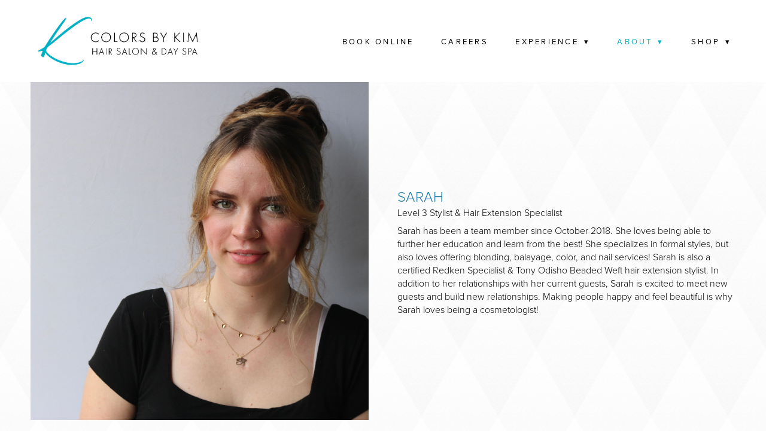

--- FILE ---
content_type: text/css; charset=utf-8
request_url: https://colorsbykim.com/css/page?styleIds=ZTJjMjkwZDMxYzRjNGIwNjk3YWIwNTQyYzVmNjdiMGQsYzliZGFkMWIyN2VjNGMxZjg2NGQ4YTM2Y2QzNzYxZDgsWEptTXhGb2I3UW9qd0ptdCwxYkYzTXNGYVdQNDhHb0hlLFNWWWJQbUVUWTM4OTFBZkM=
body_size: 186
content:
.blockWrap_XJmMxFob7QojwJmt .contentTitle,.blockWrap_XJmMxFob7QojwJmt .contentTitle a{color:#1f7da8}.blockWrap_1bF3MsFaWP48GoHe .dividerTitle:before,.blockWrap_1bF3MsFaWP48GoHe .dividerTitle:after{border-color:#1f7da8;}